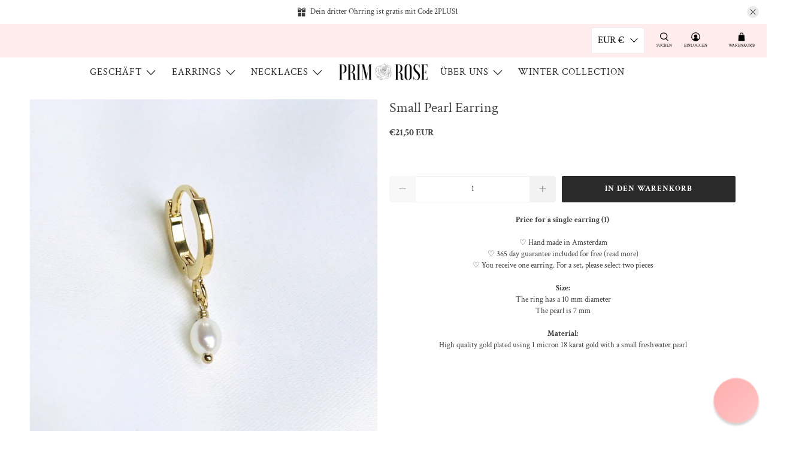

--- FILE ---
content_type: text/javascript; charset=utf-8
request_url: https://prim-rose.com/de/cart/update.js
body_size: 520
content:
{"token":"hWN7jrcwrhiNMuHXriUZnuNe?key=8f9a6fef21aa0d6254dd15737f775ea6","note":null,"attributes":{"language":"de"},"original_total_price":0,"total_price":0,"total_discount":0,"total_weight":0.0,"item_count":0,"items":[],"requires_shipping":false,"currency":"EUR","items_subtotal_price":0,"cart_level_discount_applications":[],"discount_codes":[],"items_changelog":{"added":[]}}